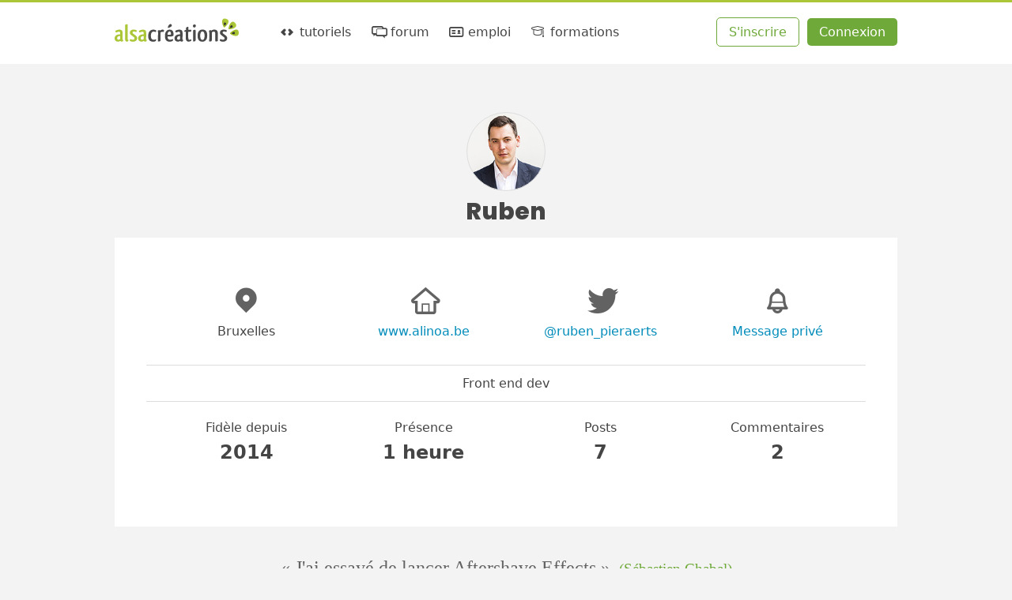

--- FILE ---
content_type: text/html; charset=UTF-8
request_url: https://www.alsacreations.com/profil/lire/56735-Ruben
body_size: 4286
content:
<!DOCTYPE html>

<html lang="fr">

<head prefix="og: https://ogp.me/ns#">
    <meta charset="UTF-8">
    <title>Profil de Ruben - Alsacreations</title>

    <link rel="dns-prefetch" href="//cdn.alsacreations.net"><link rel="dns-prefetch" href="//cdnf.alsacreations.net">
    <link rel="apple-touch-icon" href="https://cdn.alsacreations.com/apple-touch-icon.png">
    <link rel="apple-touch-icon" sizes="57x57" href="https://cdn.alsacreations.com/apple-touch-icon-57x57.png">
    <link rel="apple-touch-icon" sizes="60x60" href="https://cdn.alsacreations.com/apple-touch-icon-60x60.png">
    <link rel="apple-touch-icon" sizes="72x72" href="https://cdn.alsacreations.com/apple-touch-icon-72x72.png">
    <link rel="apple-touch-icon" sizes="76x76" href="https://cdn.alsacreations.com/apple-touch-icon-76x76.png">
    <link rel="apple-touch-icon" sizes="114x114" href="https://cdn.alsacreations.com/apple-touch-icon-114x114.png">
    <link rel="apple-touch-icon" sizes="120x120" href="https://cdn.alsacreations.com/apple-touch-icon-120x120.png">
    <link rel="apple-touch-icon" sizes="144x144" href="https://cdn.alsacreations.com/apple-touch-icon-144x144.png">
    <link rel="apple-touch-icon" sizes="152x152" href="https://cdn.alsacreations.com/apple-touch-icon-152x152.png">
    <link rel="apple-touch-icon" sizes="180x180" href="https://cdn.alsacreations.com/apple-touch-icon-180x180.png">
    <link rel="icon" type="image/png" href="https://cdn.alsacreations.com/favicon-32x32.png" sizes="32x32">
    <link rel="icon" type="image/png" href="https://cdn.alsacreations.com/android-chrome-192x192.png" sizes="192x192">
    <link rel="icon" type="image/png" href="https://cdn.alsacreations.com/favicon-96x96.png" sizes="96x96">
    <link rel="icon" type="image/png" href="https://cdn.alsacreations.com/favicon-16x16.png" sizes="16x16">

    <link rel="manifest" href="/manifest.json">

        
    <meta name="geo.placename" content="Strasbourg, Alsace, France">
    <meta name="msapplication-TileColor" content="#abc737">
    <meta name="msapplication-TileImage" content="https://cdn.alsacreations.com/mstile-144x144.png">
    <meta name="theme-color" content="#abc737">

    <link rel="search" type="application/opensearchdescription+xml" title="Alsacreations" href="https://www.alsacreations.com/opensearch.xml">

    <meta name="viewport" content="width=device-width, initial-scale=1.0, shrink-to-fit=no">

    <meta name="twitter:site" content="@alsacreations">
    <meta name="twitter:card" content="summary_large_image">
    <meta name="og:locale" content="fr_FR">
    <meta name="og:site_name" content="Alsacréations">

    <meta property="og:title" content="Profil de Ruben"><meta property="og:url" content="https://www.alsacreations.com/profil/lire/56735-Ruben"><meta property="og:type" content="profile"><meta property="og:profile:username" content="Ruben"><link rel="stylesheet" type="text/css" href="https://cdn.alsacreations.com/vite/dist/css/styles.DNBJeNMh.css" integrity="sha384-kRyx7YIsMA9pBdzAXzmRc3KfYDLHAIKfKXGsBucAMp3jgHzBdIk+tv4ungNWEU6s" crossorigin="anonymous"><link href="https://cdn.alsacreations.com/css/fonts/fontello/css/ac.1728651948.css" rel="stylesheet" type="text/css">

</head>

<body class="">

    <div id="hrtop" class="hrtop">
        <div class="arf"></div>
    </div>

    <header>
        <div class="site-header" id="header">

            
                <ul class="skip-links" id="evitement">
                    <li><a href="#menu">Aller au menu</a></li>
                    <li><a href="#global">Aller au contenu</a></li>
                    <li><a href="#search-q" rel="search">Aller à la recherche</a></li>
                </ul> <!-- /evitement -->

                <div class="inside" role="banner">
                    <button class="burger noprint js-burger js-hidden" type="button" aria-label="Afficher ou masquer la navigation" aria-controls="menu" aria-expanded="false" aria-pressed="false"><span class="visuallyhidden">Afficher ou masquer la navigation</span></button>

                    <div class="site-logo">
                        <a href="https://www.alsacreations.com/" title="Alsacréations, apprentissage des standards web, accueil">
                                                        <img id="logo" alt="" src="https://cdn.alsacreations.com/css/img/logo-alsacreations.svg" width="157" height="36">
                        </a>
                    </div>

                    <nav role="navigation" class="megamenu">
                        <ul id="menu" class="nav-menu">
                                    <li class="nav-item menu-apprendre "><a href="https://www.alsacreations.com/tutoriels/" title="Apprendre les langages du web : HTML, CSS, JavaScript"><i aria-hidden="true" class="icon-code"></i> tutoriels</a>
                                <div class="sub-nav">
                                    <ul class="sub-nav-group">
                                        <li class="sub-nav-h">Catégories</li>
                                        <li><a href="https://www.alsacreations.com/actu/"><i aria-hidden="true" class="icon-flash"></i>actualités</a></li>
                                        <li><a href="https://www.alsacreations.com/tuto/liste/1-html.html" class="invert cat-html"><i aria-hidden="true" class="icon-code"></i>html</a></li>
                                        <li><a href="https://www.alsacreations.com/tuto/liste/2-css.html" class="invert cat-css"><i aria-hidden="true" class="icon-code"></i>css</a></li>
                                        <li><a href="https://www.alsacreations.com/tuto/liste/5-javascript.html" class="invert cat-javascript"><i aria-hidden="true" class="icon-code"></i>javascript</a></li>
                                        <li><a href="https://www.alsacreations.com/tuto/liste/11-responsive-web-design.html" class="invert cat-responsive"><i aria-hidden="true" class="icon-code"></i>responsive</a></li>
                                        <li><a href="https://www.alsacreations.com/tuto/liste/10-design.html" class="invert cat-design"><i aria-hidden="true" class="icon-code"></i>design</a></li>
                                        <li><a href="https://www.alsacreations.com/tuto/liste/3-accessibilite.html" class="invert cat-accessibilité"><i aria-hidden="true" class="icon-code"></i>accessibilité</a></li>
                                        <li><a href="https://www.alsacreations.com/tuto/liste/4-developpement.html" class="invert cat-développement"><i aria-hidden="true" class="icon-code"></i>développement</a></li>
                                        <li><a href="https://www.alsacreations.com/tuto/liste/12-vue-nuxt.html" class="invert cat-vue-nuxt"><i aria-hidden="true" class="icon-code"></i>vue et nuxt</a></li>
                                        <li><a href="https://www.alsacreations.com/tuto/liste/9-formats-encodage-xml.html" class="invert cat-formats"><i aria-hidden="true" class="icon-code"></i>formats</a></li>
                                        <li><a href="https://www.alsacreations.com/tuto/liste/8-web.html" class="invert cat-web"><i aria-hidden="true" class="icon-code"></i>web</a></li>
                                    </ul>
                                    <ul class="sub-nav-group">
                                        <li class="sub-nav-h">Ressources</li>
                                        <li><a href="https://www.alsacreations.com/tuto/top/"><i aria-hidden="true" class="icon-star-filled"></i>Les plus lues</a></li>
                                        <li><a href="https://www.alsacreations.com/outils/"><i aria-hidden="true" class="icon-wrench"></i>Outils</a></li>
                                        <li><a href="https://www.alsacreations.com/outils/kiwipedia/"><i aria-hidden="true" class="icon-wrench"></i>Guidelines</a></li>
                                        <li><a href="https://www.alsacreations.com/livres/"><i aria-hidden="true" class="icon-book-open"></i>Livres</a></li>
                                        <li><a href="https://www.alsacreations.com/quiz/"><i aria-hidden="true" class="icon-beer"></i>Quiz&nbsp;!</a></li>
                                        <li><a href="https://www.alsacreations.com/concours/"><i aria-hidden="true" class="icon-gift"></i>Concours</a></li>
                                        <li class="sub-nav-h">Par niveau</li>
                                        <li><a href="https://www.alsacreations.com/tuto/niveau/1/"><i aria-hidden="true" class="icon-bat1"></i>Débutant</a></li>
                                        <li><a href="https://www.alsacreations.com/tuto/niveau/2/"><i aria-hidden="true" class="icon-bat2"></i>Confirmé</a></li>
                                        <li><a href="https://www.alsacreations.com/tuto/niveau/3/"><i aria-hidden="true" class="icon-bat3"></i>Expert</a></li>
                                    </ul>
                                </div>
                            </li>
                            <li class="nav-item menu-forum "><a href="https://forum.alsacreations.com" title="Forum de la communauté Alsacreations"><i aria-hidden="true" class="icon-chat-alt"></i> forum</a>
                                <div class="sub-nav">
                                    <ul class="sub-nav-group">
                                        <li><a href="https://forum.alsacreations.com/posting.php?action=newt"><i aria-hidden="true" class="icon-plus"></i>Nouveau sujet/question</a></li>
                                        <li><a href="https://forum.alsacreations.com/forum.php?filter=forums"><i aria-hidden="true" class="icon icon-tag"></i>Catégories</a></li>
                                        <li><a href="https://forum.alsacreations.com/forum.php?filter=newreplies"><i aria-hidden="true" class="icon icon-comment-alt2"></i>Dernières réponses</a></li>
                                                                                <li><a href="https://forum.alsacreations.com/search.php"><i aria-hidden="true" class="icon-search"></i>Recherche</a></li>
                                    </ul>
                                </div>
                            </li>
                            <li class="nav-item menu-emploi  "><a href="https://emploi.alsacreations.com" title="Offres et demandes d'emploi web"><i aria-hidden="true" class="icon-vcard"></i> emploi</a>
                                <div class="sub-nav">
                                    <ul class="sub-nav-group">
                                        <li><a href="https://emploi.alsacreations.com/offres.html"><i aria-hidden="true" class="icon-search"></i>Offres d&apos;emploi</a></li>
                                        <li><a href="https://emploi.alsacreations.com/demandes.html"><i aria-hidden="true" class="icon-search"></i>Demandes d&apos;emploi</a></li>
                                        <li><a href="https://emploi.alsacreations.com/favoris.html"><i aria-hidden="true" class="icon-star"></i>Favoris</a></li>
                                    </ul>
                                    <ul class="sub-nav-group">
                                        <li><a href="https://emploi.alsacreations.com/offre.html"><i aria-hidden="true" class="icon-plus"></i>Poster une offre</a></li>
                                        <li><a href="https://emploi.alsacreations.com/demande.html"><i aria-hidden="true" class="icon-plus"></i>Poster une demande</a></li>
                                                                            </ul>
                                </div>
                            </li>
                            <li class="nav-item menu-formations"><a href="https://formations.alsacreations.fr/" title="Formations web"><i aria-hidden="true" class="icon-graduation-cap"></i> formations</a>
                                <div class="sub-nav">
                                    <ul class="sub-nav-group">
                                        <!-- <li class="sub-nav-h">Catégories</li> -->
                                        <li><a href="https://formations.alsacreations.fr/formation-css3-expert.html" class="invert cat-responsive"><i aria-hidden="true" class="icon-star-filled"></i>CSS3 Expert</a></li>
                                        <li><a href="https://formations.alsacreations.fr/formation-gridlayout.html" class="invert cat-responsive"><i aria-hidden="true" class="icon-star-filled"></i>Flexbox et Grid Layout</a></li>
                                        <li><a href="https://formations.alsacreations.fr/formation-html5.html" class="invert cat-html"><i aria-hidden="true" class="icon-star-filled"></i>HTML5</a></li>
                                        <li><a href="https://formations.alsacreations.fr/formation-vuejs.html" class="invert cat-css"><i aria-hidden="true" class="icon-star-filled"></i>Vue 3</a></li>
                                        <li><a href="https://formations.alsacreations.fr/formation-nuxt.html" class="invert cat-css"><i aria-hidden="true" class="icon-star-filled"></i>Nuxt</a></li>
                                        <li><a href="https://formations.alsacreations.fr/formation-javascript.html" class="invert cat-javascript"><i aria-hidden="true" class="icon-star-filled"></i>JavaScript</a></li>
                                        <li><a href="https://formations.alsacreations.fr/formation-accessibilite-bonnes-pratiques-rgaa.html" class="invert cat-accessibilité"><i aria-hidden="true" class="icon-star-filled"></i>Accessibilité</a></li>
                                        <li><a href="https://formations.alsacreations.fr/formation-performances-web.html" class="invert cat-développement"><i aria-hidden="true" class="icon-star-filled"></i>Performances web</a></li>
                                        <li><a href="https://formations.alsacreations.fr/formation-integration-emails-mobiles.html" class="invert cat-formats"><i aria-hidden="true" class="icon-star-filled"></i>Intégration d'e-mails mobiles</a></li>
                                        <li><a href="https://formations.alsacreations.fr/formation-sur-mesure.html" class="invert cat-web"><i aria-hidden="true" class="icon-star-filled"></i>Formation sur-mesure</a></li>
                                        
                                                                            </ul>
                                </div>
                            </li>
                                                    </ul>
                        <ul id="ident" class="member-ident">
                            <li class="member member-register"><a class="awesome greenghost" href="https://www.alsacreations.com/ident/register/">S'inscrire</a></li>
                            <li class="member member-login"><a class="awesome green" href="https://www.alsacreations.com/ident/">Connexion</a></li>
                        </ul>

                    
                    </nav>

                                        </div> <!-- .inside -->
        </div> <!-- #header -->

        <!-- Sous-menu -->

        
    </header>

    <!-- /navigation et sous-navigation -->

    
    <div id="global" class="site-global">

        <div id="page" class="site-page">
<div class="content" role="main">

  <div class="profil">

          <script type="application/ld+json">
        {
          "@context": "https://schema.org",
          "@type": "ProfilePage",
          "dateCreated": "2014-11-14T00:00:00+01:00",          "mainEntity": {
            "@type": "Person",
            "name": "Ruben",
            "identifier": "56735",
            "agentInteractionStatistic": {
              "@type": "InteractionCounter",
              "interactionType": "https://schema.org/WriteAction",
              "userInteractionCount": 7            },
            "image": "https://cdnf.alsacreations.com/avatars/56735-000-2014-p.jpg",            "description": "Front end dev"
          }
        }
        </script>

      <h2 class="center"><span class="avatar " data-hovertype="member" data-hoverid="56735" style="background-image:url(https://cdnf.alsacreations.com/avatars/56735-000-2014-p.jpg)"></span><br>Ruben</h2><article class="article"><ul class="achievements irl"><li><i aria-hidden="true" class="icon icon-location"></i><br>Bruxelles</li><li><i aria-hidden="true" class="icon icon-home-outline"></i><br><a href="http://www.alinoa.be" rel="nofollow external noopener">www.alinoa.be</a></li><li><i aria-hidden="true" class="icon icon-twitter"></i><br><a rel="noopener" href="https://www.twitter.com/ruben_pieraerts">@ruben_pieraerts</a></li><li><i aria-hidden="true" class="icon icon-bell"></i><br><a href="/pm/ecrire/56735">Message privé</a></li></ul><p class="occupation">Front end dev</p><ul class="achievements virtual"><li>Fidèle depuis <span title="14 Novembre 2014">2014</span></li><li>Présence  <span>1&nbsp;heure</span></li><li>Posts<span>7</span></li><li>Commentaires<span>2</span></li></ul></article>
  </div>

</div> <!-- .content -->
  </div> <!-- #page -->

  <p id="citation" class="citation">
    <q>&nbsp;J'ai essay&eacute; de lancer Aftershave Effects&nbsp;</q> <span>(S&eacute;bastien Chabal)</span>  </p>

  </div><!-- #global -->

  <footer id="footer-menu" class="site-footer-menu">
    <ul>
      <li><a rel="noopener external" href="https://github.com/alsacreations/" title="Alsacreations sur Github"><i aria-hidden="true" class="icon-github-circled"></i></a></li>
      <li><a rel="noopener external" href="https://www.facebook.com/alsacreations" title="Alsacreations sur Facebook" class="f-fb"><i aria-hidden="true" class="icon-facebook"></i></a></li>
      <li><a rel="noopener external" href="https://twitter.com/alsacreations" title="Alsacreations sur Twitter"><i aria-hidden="true" class="icon-twitter"></i></a></li>
      <li><a rel="noopener external" href="https://www.instagram.com/agence_alsacreations/" title="Alsacreations sur Instagram"><i aria-hidden="true" class="icon-instagram"></i></a></li>
      <li><a rel="noopener external" href="https://fr.linkedin.com/company/alsacreations" title="Alsacreations sur LinkedIn"><i aria-hidden="true" class="icon-linkedin"></i></a></li>
      <li><a href="https://www.alsacreations.com/rss/" title="Flux RSS" class="f-rss"><i aria-hidden="true" class="icon-rss"></i></a></li>
      <li><a href="https://www.alsacreations.com/page/plan/">plan du site</a></li>
      <li><a href="https://www.alsacreations.com/contact/" title="Contactez-nous">contact</a></li>
      <li><a rel="noopener" href="https://formations.alsacreations.fr" title="Formations web professionnelles">formations</a></li>
      <li><a rel="noopener" href="https://www.alsacreations.fr" title="Agence web de qualité">agence web</a></li>
      <li class="gopagetop"><a href="#header" title="Haut de page"><span class="visuallyhidden">Retourner en haut de page</span><i aria-hidden="true" class="icon-up"></i></a></li>
    </ul>
  </footer>

  <!-- Footer-end : logo, presentation -->
  <div id="footer-end" class="site-footer-end">
    <div class="presentation">
      <p>Alsacréations est une communauté dédiée à la conception de sites et applications web de qualité, grâce aux standards <abbr title="World Wide Web Consortium">W3C</abbr>, aux feuilles de styles <abbr title="Cascading Style Sheets">CSS</abbr>, aux langages <abbr title="HyperText Markup Language">HTML</abbr> et JavaScript, et à l'accessibilité. Réalisé par l'agence web <a href="https://www.alsacreations.fr" title="Une agence web qu'elle est bien !">Alsacreations.fr</a> &middot; <a href="https://www.alsacreations.com/page/about/" title="&Agrave; propos">&Agrave;&nbsp;propos et mentions légales</a> &middot; <a href="https://www.alsacreations.com/page/about/#l_donnees">Données personnelles</a></p>
    </div>
    <div class="print"><p>https://www.alsacreations.com/</p></div>
  </div> <!-- fin de footer-end -->

<script src="https://cdn.alsacreations.com/js/jquery-3.6.0.min.js" integrity="sha256-/xUj+3OJU5yExlq6GSYGSHk7tPXikynS7ogEvDej/m4=" crossorigin="anonymous"></script>
<script src="https://cdn.alsacreations.com/vite/dist/js/jswww.BLY_lW7G.js" integrity="sha384-ZZkxET21VC7JBubVV/y/WDIeLZ1qJJxPgKlhKFiMb9H9kFvM818Kl9kWStfJo10d" crossorigin="anonymous" type="module" defer></script>
<script src="https://cdn.alsacreations.com/vite/dist/js/jscommon.B1c2nfRO.js" integrity="sha384-kdYHW4xkDtPbk7aGoTONDEku6pKxRSa8Xm7NsFQLABH1Qh9PKxRqzmiU2ZkLDm5u" crossorigin="anonymous" type="module" defer></script>

</body>
</html>

<!--
CPU : 0.0177s
MEM : 2.23MB
-->


--- FILE ---
content_type: text/css
request_url: https://cdn.alsacreations.com/css/fonts/fontello/css/ac.1728651948.css
body_size: 1303
content:
@font-face {
  font-family: 'ac';
  src: url('../font/ac.eot?39745873');
  src: url('../font/ac.eot?39745873#iefix') format('embedded-opentype'),
       url('../font/ac.woff2?39745873') format('woff2'),
       url('../font/ac.woff?39745873') format('woff'),
       url('../font/ac.ttf?39745873') format('truetype'),
       url('../font/ac.svg?39745873#ac') format('svg');
  font-weight: normal;
  font-style: normal;
}
/* Chrome hack: SVG is rendered more smooth in Windozze. 100% magic, uncomment if you need it. */
/* Note, that will break hinting! In other OS-es font will be not as sharp as it could be */
/*
@media screen and (-webkit-min-device-pixel-ratio:0) {
  @font-face {
    font-family: 'ac';
    src: url('../font/ac.svg?39745873#ac') format('svg');
  }
}
*/
[class^="icon-"]:before, [class*=" icon-"]:before {
  font-family: "ac";
  font-style: normal;
  font-weight: normal;
  speak: never;

  display: inline-block;
  text-decoration: inherit;
  width: 1em;
  margin-right: .2em;
  text-align: center;
  /* opacity: .8; */

  /* For safety - reset parent styles, that can break glyph codes*/
  font-variant: normal;
  text-transform: none;

  /* fix buttons height, for twitter bootstrap */
  line-height: 1em;

  /* Animation center compensation - margins should be symmetric */
  /* remove if not needed */
  margin-left: .2em;

  /* you can be more comfortable with increased icons size */
  /* font-size: 120%; */

  /* Font smoothing. That was taken from TWBS */
  -webkit-font-smoothing: antialiased;
  -moz-osx-font-smoothing: grayscale;

  /* Uncomment for 3D effect */
  /* text-shadow: 1px 1px 1px rgba(127, 127, 127, 0.3); */
}

.icon-cancel-circled-outline:before { content: '\e800'; } /* '' */
.icon-lock:before { content: '\e801'; } /* '' */
.icon-comment-alt2:before { content: '\e802'; } /* '' */
.icon-comment-inv-alt2:before { content: '\e803'; } /* '' */
.icon-twitter:before { content: '\e805'; } /* '' */
.icon-home-outline:before { content: '\e806'; } /* '' */
.icon-facebook:before { content: '\e807'; } /* '' */
.icon-up:before { content: '\e808'; } /* '' */
.icon-rss:before { content: '\e809'; } /* '' */
.icon-ok:before { content: '\e80a'; } /* '' */
.icon-gift:before { content: '\e80b'; } /* '' */
.icon-right-open:before { content: '\e80c'; } /* '' */
.icon-left-open:before { content: '\e80d'; } /* '' */
.icon-heart:before { content: '\e80e'; } /* '' */
.icon-heart-filled:before { content: '\e80f'; } /* '' */
.icon-user:before { content: '\e810'; } /* '' */
.icon-search:before { content: '\e811'; } /* '' */
.icon-check:before { content: '\e812'; } /* '' */
.icon-graduation-cap:before { content: '\e813'; } /* '' */
.icon-map:before { content: '\e814'; } /* '' */
.icon-resize-full:before { content: '\e815'; } /* '' */
.icon-location-outline:before { content: '\e816'; } /* '' */
.icon-star:before { content: '\e817'; } /* '' */
.icon-star-filled:before { content: '\e818'; } /* '' */
.icon-mail:before { content: '\e819'; } /* '' */
.icon-down:before { content: '\e81a'; } /* '' */
.icon-code:before { content: '\e81b'; } /* '' */
.icon-eye:before { content: '\e81c'; } /* '' */
.icon-quote:before { content: '\e81d'; } /* '' */
.icon-birthday:before { content: '\e81e'; } /* '' */
.icon-flash:before { content: '\e81f'; } /* '' */
.icon-flash-outline:before { content: '\e820'; } /* '' */
.icon-pin-outline:before { content: '\e821'; } /* '' */
.icon-warning-empty:before { content: '\e822'; } /* '' */
.icon-flag:before { content: '\e823'; } /* '' */
.icon-left-open-outline:before { content: '\e824'; } /* '' */
.icon-right-open-outline:before { content: '\e825'; } /* '' */
.icon-ok-outline:before { content: '\e826'; } /* '' */
.icon-chat-alt:before { content: '\e827'; } /* '' */
.icon-bell:before { content: '\e828'; } /* '' */
.icon-vcard:before { content: '\e829'; } /* '' */
.icon-bat1:before { content: '\e82a'; } /* '' */
.icon-bat2:before { content: '\e82b'; } /* '' */
.icon-bat3:before { content: '\e82c'; } /* '' */
.icon-location:before { content: '\e82d'; } /* '' */
.icon-clock:before { content: '\e82e'; } /* '' */
.icon-calendar:before { content: '\e82f'; } /* '' */
.icon-upload-cloud:before { content: '\e830'; } /* '' */
.icon-wrench:before { content: '\e831'; } /* '' */
.icon-tag:before { content: '\e832'; } /* '' */
.icon-doc-text:before { content: '\e833'; } /* '' */
.icon-phone-outline:before { content: '\e834'; } /* '' */
.icon-loop:before { content: '\e835'; } /* '' */
.icon-plus:before { content: '\e836'; } /* '' */
.icon-book-open:before { content: '\e837'; } /* '' */
.icon-beer:before { content: '\e838'; } /* '' */
.icon-picture-outline:before { content: '\e839'; } /* '' */
.icon-github-circled:before { content: '\f09b'; } /* '' */
.icon-linkedin:before { content: '\f0e1'; } /* '' */
.icon-instagram:before { content: '\f16d'; } /* '' */


--- FILE ---
content_type: application/javascript
request_url: https://cdn.alsacreations.com/vite/dist/js/jscommon.B1c2nfRO.js
body_size: 3737
content:
(function(t){t.burger=function(d,T){var y={isMobile:!1,isOpen:!0,selectorMenu:".megamenu",classItem:"accessible-megamenu-top-nav-item",breakpoint:543,timeout:!1},n=this;n.settings={};var b=t(d);n.init=function(){n.settings=t.extend({},y,T),v(),N(),n.settings.isMobile=window.matchMedia("(max-width:"+n.settings.breakpoint+"px)").matches,n.settings.isOpen=!n.settings.isMobile,t(n.settings.selectorMenu).addClass("mobile-hidden"),b.removeClass("js-hidden")};var v=function(){var C=b.data();for(var i in C)n.settings[i]=C[i]},N=function(){b.off("click.ham").on("click.ham",n.switchMenu),t(window).on("resize",n.windowResize),n.switchStates()};n.windowResize=function(){clearTimeout(n.timeout),n.timeout=setTimeout(function(){n.settings.isMobile=window.matchMedia("(max-width:"+n.settings.breakpoint+"px)").matches,!n.settings.isMobile&&!n.settings.isOpen&&n.switchMenu(!0)},50)},n.switchStates=function(){var C=n.settings.classItem,i=C+"disabled";n.settings.isMobile?t("."+C).removeClass(C).addClass(i):t("."+i).removeClass(i).addClass(C),t(n.settings.selectorMenu).attr("aria-hidden",!n.settings.isOpen)},n.switchMenu=function(C){typeof C=="boolean"?n.settings.isOpen=C:n.settings.isOpen=!n.settings.isOpen;var i=n.settings.isOpen,h=t(n.settings.selectorMenu);h.attr("aria-hidden",!i),i?h.slideDown("fast"):h.slideUp("fast"),t(this).attr("aria-expanded",i).attr("aria-pressed",i).toggleClass("active",i),n.switchStates()},n.init()},t.fn.burger=function(d){return this.each(function(){if(t(this).data("burger")===void 0){var T=new t.burger(this,d);t(this).data("burger",T)}})},t(".js-burger").burger()})(jQuery);(function(t,d,T){var y="accessibleMegaMenu",n={uuidPrefix:"accessible-megamenu",menuClass:"accessible-megamenu",topNavItemClass:"accessible-megamenu-top-nav-item",panelClass:"accessible-megamenu-panel",panelGroupClass:"accessible-megamenu-panel-group",hoverClass:"hover",focusClass:"focus",openClass:"open"},b={DOWN:40,ENTER:13,ESCAPE:27,LEFT:37,RIGHT:39,SPACE:32,TAB:9,UP:38,keyMap:{48:"0",49:"1",50:"2",51:"3",52:"4",53:"5",54:"6",55:"7",56:"8",57:"9",59:";",65:"a",66:"b",67:"c",68:"d",69:"e",70:"f",71:"g",72:"h",73:"i",74:"j",75:"k",76:"l",77:"m",78:"n",79:"o",80:"p",81:"q",82:"r",83:"s",84:"t",85:"u",86:"v",87:"w",88:"x",89:"y",90:"z",96:"0",97:"1",98:"2",99:"3",100:"4",101:"5",102:"6",103:"7",104:"8",105:"9",190:"."}};function v(i,h){this.element=i,this.settings=t.extend({},n,h),this._defaults=n,this._name=y,this.mouseTimeoutID=null,this.focusTimeoutID=null,this.mouseFocused=!1,this.justFocused=!1,this.init()}v.prototype=function(){var i=0,h=1e3,p="",I=typeof d.hasOwnProperty=="function"&&!!d.hasOwnProperty("ontouchstart"),w,M,m,P,K,G,R,L,A,q,z,U,F;return w=function(e){return t(e).closest(":data(plugin_"+y+")").data("plugin_"+y)},M=function(e){e=t(e);var a=this.settings;e.attr("id")||e.attr("id",a.uuidPrefix+"-"+new Date().getTime()+"-"+ ++i)},m=function(e,a){var s=t(e.target),l=this,f=this.settings,g=this.menu,o=s.closest("."+f.topNavItemClass),r=s.hasClass(f.panelClass)?s:s.closest("."+f.panelClass),x;if(F.call(this,!0),a)if(o=g.find("."+f.topNavItemClass+" ."+f.openClass+":first").closest("."+f.topNavItemClass),o.is(e.relatedTarget)||o.has(e.relatedTarget).length>0)o.length===0&&g.find("[aria-expanded=true]").attr("aria-expanded","false").removeClass(f.openClass).filter("."+f.panelClass).attr("aria-hidden","true");else{if((e.type==="mouseout"||e.type==="focusout")&&o.has(T.activeElement).length>0)return;o.find("[aria-expanded]").attr("aria-expanded","false").removeClass(f.openClass).filter("."+f.panelClass).attr("aria-hidden","true"),(e.type==="keydown"&&e.keyCode===b.ESCAPE||e.type==="DOMAttrModified")&&(x=o.find(":tabbable:first"),setTimeout(function(){g.find("[aria-expanded]."+l.settings.panelClass).off("DOMAttrModified.accessible-megamenu"),x.focus(),l.justFocused=!1},99))}else clearTimeout(l.focusTimeoutID),o.siblings().find("[aria-expanded]").attr("aria-expanded","false").removeClass(f.openClass).filter("."+f.panelClass).attr("aria-hidden","true"),o.find("[aria-expanded]").attr("aria-expanded","true").addClass(f.openClass).filter("."+f.panelClass).attr("aria-hidden","false"),e.type==="mouseover"&&s.is(":tabbable")&&o.length===1&&r.length===0&&g.has(T.activeElement).length>0&&(s.focus(),l.justFocused=!1),F.call(l)},P=function(e){var a=t(e.currentTarget),s=a.closest("."+this.settings.topNavItemClass),l=a.closest("."+this.settings.panelClass);s.length===1&&l.length===0&&s.find("."+this.settings.panelClass).length===1&&(a.hasClass(this.settings.openClass)?this.justFocused?(e.preventDefault(),e.stopPropagation(),this.justFocused=!1):I&&(e.preventDefault(),e.stopPropagation(),m.call(this,e,a.hasClass(this.settings.openClass))):(e.preventDefault(),e.stopPropagation(),m.call(this,e),this.justFocused=!1))},K=function(e){t(e.target).closest(this.menu).length===0&&(e.preventDefault(),e.stopPropagation(),m.call(this,e,!0))},G=function(e){e.originalEvent.attrName==="aria-expanded"&&e.originalEvent.newValue==="false"&&t(e.target).hasClass(this.settings.openClass)&&(e.preventDefault(),e.stopPropagation(),m.call(this,e,!0))},R=function(e){clearTimeout(this.focusTimeoutID);var a=t(e.target),s=a.closest("."+this.settings.panelClass);a.addClass(this.settings.focusClass).on("click.accessible-megamenu",t.proxy(P,this)),this.justFocused=!this.mouseFocused,this.mouseFocused=!1,this.panels.not(s).filter("."+this.settings.openClass).length&&m.call(this,e)},L=function(e){this.justFocused=!1;var a=this,s=t(e.target),l=s.closest("."+this.settings.topNavItemClass);s.removeClass(this.settings.focusClass).off("click.accessible-megamenu"),d.cvox?a.focusTimeoutID=setTimeout(function(){d.cvox.Api.getCurrentNode(function(f){l.has(f).length?clearTimeout(a.focusTimeoutID):a.focusTimeoutID=setTimeout(function(g,o,r){m.call(g,o,r)},275,a,e,!0)})},25):a.focusTimeoutID=setTimeout(function(){m.call(a,e,!0)},300)},A=function(e){var a=this.constructor===v?this:w(this),s=a.settings,l=t(t(this).is("."+s.hoverClass+":tabbable")?this:e.target),f=a.menu,g=a.topnavitems,o=l.closest("."+s.topNavItemClass),r=f.find(":tabbable"),x=l.hasClass(s.panelClass)?l:l.closest("."+s.panelClass),O=x.find("."+s.panelGroupClass),_=l.closest("."+s.panelGroupClass),E,Q=e.keyCode||e.which,S,c,k,j,u=!1,B=b.keyMap[e.keyCode]||"",H,D=o.length===1&&x.length===0;if(!l.is("input:focus, select:focus, textarea:focus, button:focus")){switch(l.is("."+s.hoverClass+":tabbable")&&t("html").off("keydown.accessible-megamenu"),Q){case b.ESCAPE:m.call(a,e,!0);break;case b.DOWN:e.preventDefault(),D?(m.call(a,e),u=o.find("."+s.panelClass+" :tabbable:first").focus().length===1):u=r.filter(":gt("+r.index(l)+"):first").focus().length===1,!u&&d.opera&&d.opera.toString()==="[object Opera]"&&(e.ctrlKey||e.metaKey)&&(r=t(":tabbable"),c=r.index(l),u=t(":tabbable:gt("+t(":tabbable").index(l)+"):first").focus().length===1);break;case b.UP:e.preventDefault(),D&&l.hasClass(s.openClass)?(m.call(a,e,!0),E=g.filter(":lt("+g.index(o)+"):last"),E.children("."+s.panelClass).length&&(u=E.children().attr("aria-expanded","true").addClass(s.openClass).filter("."+s.panelClass).attr("aria-hidden","false").find(":tabbable:last").focus()===1)):D||(u=r.filter(":lt("+r.index(l)+"):last").focus().length===1),!u&&d.opera&&d.opera.toString()==="[object Opera]"&&(e.ctrlKey||e.metaKey)&&(r=t(":tabbable"),c=r.index(l),u=t(":tabbable:lt("+t(":tabbable").index(l)+"):first").focus().length===1);break;case b.RIGHT:e.preventDefault(),D?u=g.filter(":gt("+g.index(o)+"):first").find(":tabbable:first").focus().length===1:(O.length&&_.length&&(u=O.filter(":gt("+O.index(_)+"):first").find(":tabbable:first").focus().length===1),u||(u=o.find(":tabbable:first").focus().length===1));break;case b.LEFT:e.preventDefault(),D?u=g.filter(":lt("+g.index(o)+"):last").find(":tabbable:first").focus().length===1:(O.length&&_.length&&(u=O.filter(":lt("+O.index(_)+"):last").find(":tabbable:first").focus().length===1),u||(u=o.find(":tabbable:first").focus().length===1));break;case b.TAB:c=r.index(l),e.shiftKey&&D&&l.hasClass(s.openClass)?(m.call(a,e,!0),E=g.filter(":lt("+g.index(o)+"):last"),E.children("."+s.panelClass).length&&(u=E.children().attr("aria-expanded","true").addClass(s.openClass).filter("."+s.panelClass).attr("aria-hidden","false").find(":tabbable:last").focus())):e.shiftKey&&c>0?u=r.filter(":lt("+c+"):last").focus().length===1:!e.shiftKey&&c<r.length-1?u=r.filter(":gt("+c+"):first").focus().length===1:d.opera&&d.opera.toString()==="[object Opera]"&&(r=t(":tabbable"),c=r.index(l),e.shiftKey?u=t(":tabbable:lt("+t(":tabbable").index(l)+"):last").focus().length===1:u=t(":tabbable:gt("+t(":tabbable").index(l)+"):first").focus().length===1),u&&e.preventDefault();break;case b.SPACE:if(D)e.preventDefault(),P.call(a,e);else return!0;break;case b.ENTER:return!0;default:if(clearTimeout(this.keydownTimeoutID),p+=B!==p?B:"",p.length===0)return;for(this.keydownTimeoutID=setTimeout(function(){p=""},h),D&&!l.hasClass(s.openClass)?r=r.filter(":not(."+s.panelClass+" :tabbable)"):r=o.find(":tabbable"),e.shiftKey&&(r=t(r.get().reverse())),c=0;c<r.length;c++)if(k=r.eq(c),k.is(l)){S=p.length===1?c+1:c;break}for(H=new RegExp("^"+p.replace(/[\-\[\]{}()*+?.,\\\^$|#\s]/g,"\\$&"),"i"),c=S;c<r.length;c++)if(k=r.eq(c),j=t.trim(k.text()),H.test(j)){u=!0,k.focus();break}if(!u){for(c=0;c<S;c++)if(k=r.eq(c),j=t.trim(k.text()),H.test(j)){k.focus();break}}break}a.justFocused=!1}},q=function(e){(t(e.target).is(this.settings.panelClass)||t(e.target).closest(":focusable").length)&&(this.mouseFocused=!0),this.mouseTimeoutID=setTimeout(function(){clearTimeout(this.focusTimeoutID)},1)},z=function(e){clearTimeout(this.mouseTimeoutID),t(e.target).addClass(this.settings.hoverClass),m.call(this,e),t(e.target).is(":tabbable")&&t("html").on("keydown.accessible-megamenu",t.proxy(A,e.target))},U=function(e){var a=this;t(e.target).removeClass(a.settings.hoverClass),a.mouseTimeoutID=setTimeout(function(){m.call(a,e,!0)},250),t(e.target).is(":tabbable")&&t("html").off("keydown.accessible-megamenu")},F=function(e){var a=this.menu;e?(t("html").off("mouseup.outside-accessible-megamenu, touchend.outside-accessible-megamenu, mspointerup.outside-accessible-megamenu,  pointerup.outside-accessible-megamenu"),a.find("[aria-expanded]."+this.settings.panelClass).off("DOMAttrModified.accessible-megamenu")):(t("html").on("mouseup.outside-accessible-megamenu, touchend.outside-accessible-megamenu, mspointerup.outside-accessible-megamenu,  pointerup.outside-accessible-megamenu",t.proxy(K,this)),a.find("[aria-expanded=true]."+this.settings.panelClass).on("DOMAttrModified.accessible-megamenu",t.proxy(G,this)))},{constructor:v,init:function(){var e=this.settings,a=t(this.element),s=a.children().first(),l=s.children();this.start(e,a,s,l)},start:function(e,a,s,l){var f=this;this.settings=e,this.menu=s,this.topnavitems=l,a.attr("role","navigation"),s.addClass(e.menuClass),l.each(function(g,o){var r,x;o=t(o),o.addClass(e.topNavItemClass),r=o.find(":tabbable:first"),x=o.children(":not(:tabbable):last"),M.call(f,r),x.length&&(M.call(f,x),r.attr({"aria-haspopup":!0,"aria-controls":x.attr("id"),"aria-expanded":!1}),x.attr({role:"group","aria-expanded":!1,"aria-hidden":!0}).addClass(e.panelClass).not("[aria-labelledby]").attr("aria-labelledby",r.attr("id")))}),this.panels=s.find("."+e.panelClass),s.on("focusin.accessible-megamenu",":focusable, ."+e.panelClass,t.proxy(R,this)).on("focusout.accessible-megamenu",":focusable, ."+e.panelClass,t.proxy(L,this)).on("keydown.accessible-megamenu",t.proxy(A,this)).on("mouseover.accessible-megamenu",t.proxy(z,this)).on("mouseout.accessible-megamenu",t.proxy(U,this)).on("mousedown.accessible-megamenu",t.proxy(q,this)),I&&s.on("touchstart.accessible-megamenu",t.proxy(P,this)),s.find("hr").attr("role","separator"),t(T.activeElement).closest(s).length&&t(T.activeElement).trigger("focusin.accessible-megamenu")},getDefaults:function(){return this._defaults},getOption:function(e){return this.settings[e]},getAllOptions:function(){return this.settings},setOption:function(e,a,s){this.settings[e]=a,s&&this.init()}}}(),t.fn[y]=function(i){return this.each(function(){t.data(this,"plugin_"+y)||t.data(this,"plugin_"+y,new t.fn[y].AccessibleMegaMenu(this,i))})},t.fn[y].AccessibleMegaMenu=v;function N(i){return t.expr.filters.visible(i)&&!t(i).parents().addBack().filter(function(){return t.css(this,"visibility")==="hidden"}).length}function C(i,h){var p,I,w,M=i.nodeName.toLowerCase();return M==="area"?(p=i.parentNode,I=p.name,!i.href||!I||p.nodeName.toLowerCase()!=="map"?!1:(w=t("img[usemap=#"+I+"]")[0],!!w&&N(w))):(/input|select|textarea|button|object/.test(M)?!i.disabled:M==="a"&&i.href||h)&&N(i)}t.extend(t.expr[":"],{data:t.expr.createPseudo?t.expr.createPseudo(function(i){return function(h){return!!t.data(h,i)}}):function(i,h,p){return!!t.data(i,p[3])},focusable:function(i){return C(i,!isNaN(t.attr(i,"tabindex")))},tabbable:function(i){var h=t.attr(i,"tabindex"),p=isNaN(h);return(p||h>=0)&&C(i,!p)}})})(jQuery,window,document);jQuery(function(t){var d=t(".megamenu");d.length>0&&d.accessibleMegaMenu(),setTimeout(function(){document.body.classList.remove("init")},500)});


--- FILE ---
content_type: application/javascript
request_url: https://cdn.alsacreations.com/vite/dist/js/jswww.BLY_lW7G.js
body_size: 517
content:
jQuery(function(e){e("#evitement a").on("focus",function(){e("#evitement").addClass("focused")}).on("keyup",function(n){n.keyCode==27&&e("#evitement").removeClass("focused")}),e("#evitement a:last").on("blur",function(){e("#evitement").removeClass("focused")}),e("#search-q").on({focus:function(){e("#search").addClass("focused")},blur:function(){e("#search").removeClass("focused")}}),e(".commentaire-repondre").on("click",function(n){var t=e("#commentaire");t.val()&&t.val(t.val()+`
`),t.val(t.val()+"@"+e(this).data("user")+" : "),t.focus(),n.preventDefault()})});jQuery(function(){var e=!1;function n(){var t=$("#register_name").val();t.length>2?$("#validation-login-exists").load("/ident/login_exists/",{name:t}):$("#validation-login-exists").html('<p class="warn">Veuillez choisir plus de 2 caractères</p>')}$("#register_name").on("keyup",function(){clearTimeout(e),e=setTimeout(n,400)}),$("#newsletter_checkbox").on("change",function(){$("#newsletter_checkbox_heart").toggle($(this).is(":checked"))})});jQuery(function(){$(".pmwrite #destname").on("keyup",function(){$(this).attr("value").length>2?$(".pmwrite #validation-login-exists").load("/ident/login_exists/",{name:$(this).attr("value"),type:"admin"}):$(".pmwrite #validation-login-exists").empty("")}),$(".pm-delete").on("click",function(){var t=confirm("Êtes-vous sûr de vouloir supprimer ce message ?");return t});var e=$("#pm_maxlength").val(),n=$(".pmwrite #maxlengthinfo span");n.text("0 / "+e),n.length>0&&$(".pmwrite #pagetext").on("keyup",function(){var t=$(this).val().length;t>=e?($(this).val($(this).val().substr(0,e)),t=e,n.addClass("warn")):n.removeClass("warn"),n.text(t+" / "+e)})});
